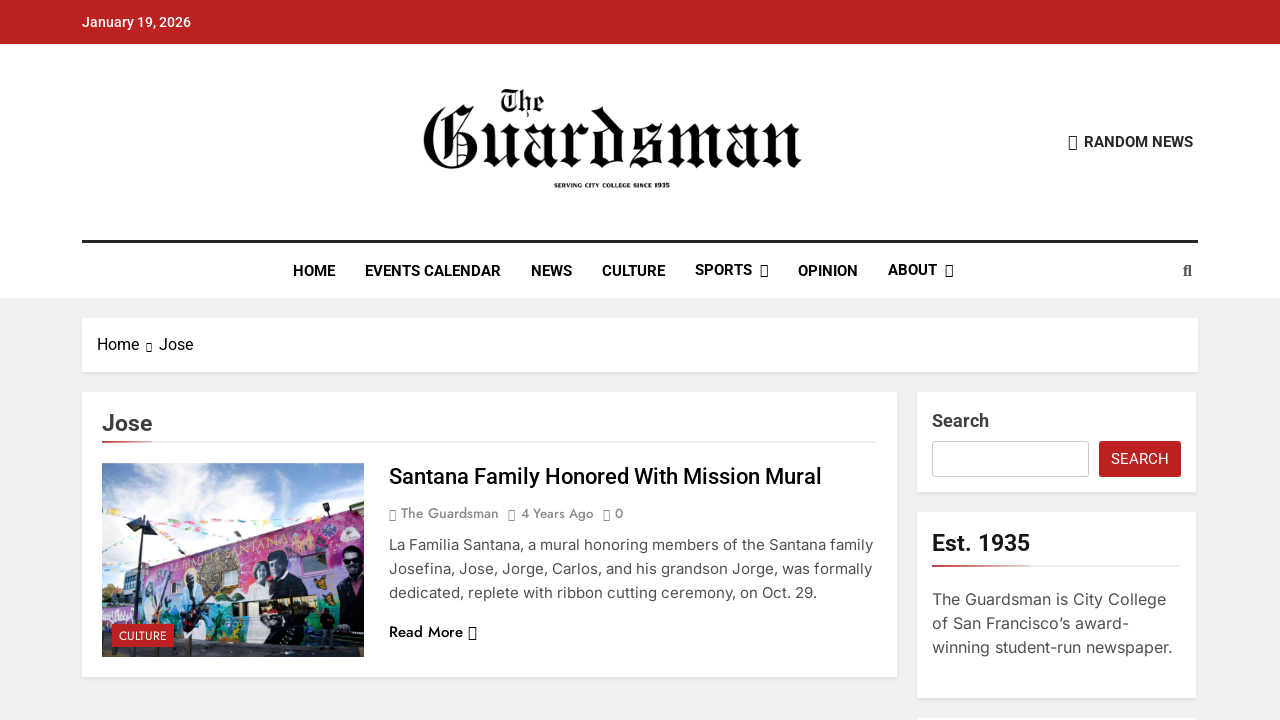

--- FILE ---
content_type: text/html; charset=UTF-8
request_url: https://theguardsman.com/tag/jose/
body_size: 14048
content:
<!doctype html><html lang="en-US"><head><meta charset="UTF-8"><meta name="viewport" content="width=device-width, initial-scale=1"><link rel="profile" href="https://gmpg.org/xfn/11"><meta name='robots' content='index, follow, max-image-preview:large, max-snippet:-1, max-video-preview:-1' /><link media="all" href="https://theguardsman.com/wp-content/cache/autoptimize/css/autoptimize_91bb4d8769ad567d242a1279462fc515.css" rel="stylesheet"><title>Jose Archives - The Guardsman</title><link rel="canonical" href="https://theguardsman.com/tag/jose/" /><meta property="og:locale" content="en_US" /><meta property="og:type" content="article" /><meta property="og:title" content="Jose Archives - The Guardsman" /><meta property="og:url" content="https://theguardsman.com/tag/jose/" /><meta property="og:site_name" content="The Guardsman" /><meta name="twitter:card" content="summary_large_image" /><meta name="twitter:site" content="@theguardsman" /> <script type="application/ld+json" class="yoast-schema-graph">{"@context":"https://schema.org","@graph":[{"@type":"CollectionPage","@id":"https://theguardsman.com/tag/jose/","url":"https://theguardsman.com/tag/jose/","name":"Jose Archives - The Guardsman","isPartOf":{"@id":"https://theguardsman.com/#website"},"primaryImageOfPage":{"@id":"https://theguardsman.com/tag/jose/#primaryimage"},"image":{"@id":"https://theguardsman.com/tag/jose/#primaryimage"},"thumbnailUrl":"https://theguardsman.com/wp-content/uploads/2022/01/07_Velasquez_La-Familia-Santana-1.jpg","breadcrumb":{"@id":"https://theguardsman.com/tag/jose/#breadcrumb"},"inLanguage":"en-US"},{"@type":"ImageObject","inLanguage":"en-US","@id":"https://theguardsman.com/tag/jose/#primaryimage","url":"https://theguardsman.com/wp-content/uploads/2022/01/07_Velasquez_La-Familia-Santana-1.jpg","contentUrl":"https://theguardsman.com/wp-content/uploads/2022/01/07_Velasquez_La-Familia-Santana-1.jpg","width":1000,"height":667,"caption":"“La Familia Santana,” with artwork designed by the late Jorge Santana, is dedicated to the Santana family for their contributions to the local and international community. Located above the 24th Street BART station, Carlos and Jorge Santana are shown rocking out on their guitars while their parents Jose and Josefina are shown in a dancing pose, and Carlos’ son Salvador is playing the keyboard. San Francisco, California. October 31, 2021. (Janna Velasquez/The Guardsman)"},{"@type":"BreadcrumbList","@id":"https://theguardsman.com/tag/jose/#breadcrumb","itemListElement":[{"@type":"ListItem","position":1,"name":"Home","item":"https://theguardsman.com/"},{"@type":"ListItem","position":2,"name":"Jose"}]},{"@type":"WebSite","@id":"https://theguardsman.com/#website","url":"https://theguardsman.com/","name":"The Guardsman","description":"Serving City College since 1935","publisher":{"@id":"https://theguardsman.com/#organization"},"potentialAction":[{"@type":"SearchAction","target":{"@type":"EntryPoint","urlTemplate":"https://theguardsman.com/?s={search_term_string}"},"query-input":{"@type":"PropertyValueSpecification","valueRequired":true,"valueName":"search_term_string"}}],"inLanguage":"en-US"},{"@type":"Organization","@id":"https://theguardsman.com/#organization","name":"The Guardsman | City College of San Francisco","url":"https://theguardsman.com/","logo":{"@type":"ImageObject","inLanguage":"en-US","@id":"https://theguardsman.com/#/schema/logo/image/","url":"https://theguardsman.com/wp-content/uploads/2024/03/cropped-cropped-cropped-cropped-Untitled-design-1-1.png","contentUrl":"https://theguardsman.com/wp-content/uploads/2024/03/cropped-cropped-cropped-cropped-Untitled-design-1-1.png","width":947,"height":259,"caption":"The Guardsman | City College of San Francisco"},"image":{"@id":"https://theguardsman.com/#/schema/logo/image/"},"sameAs":["https://www.facebook.com/theguardsman/","https://x.com/theguardsman"]}]}</script> <link rel="alternate" type="application/rss+xml" title="The Guardsman &raquo; Feed" href="https://theguardsman.com/feed/" /><link rel="alternate" type="application/rss+xml" title="The Guardsman &raquo; Comments Feed" href="https://theguardsman.com/comments/feed/" /><link rel="alternate" type="application/rss+xml" title="The Guardsman &raquo; Jose Tag Feed" href="https://theguardsman.com/tag/jose/feed/" /><style id='wp-img-auto-sizes-contain-inline-css'>img:is([sizes=auto i],[sizes^="auto," i]){contain-intrinsic-size:3000px 1500px}
/*# sourceURL=wp-img-auto-sizes-contain-inline-css */</style><link rel='stylesheet' id='dashicons-css' href='https://theguardsman.com/wp-includes/css/dashicons.min.css' media='all' /><style id='wp-block-library-inline-css'>:root{--wp-block-synced-color:#7a00df;--wp-block-synced-color--rgb:122,0,223;--wp-bound-block-color:var(--wp-block-synced-color);--wp-editor-canvas-background:#ddd;--wp-admin-theme-color:#007cba;--wp-admin-theme-color--rgb:0,124,186;--wp-admin-theme-color-darker-10:#006ba1;--wp-admin-theme-color-darker-10--rgb:0,107,160.5;--wp-admin-theme-color-darker-20:#005a87;--wp-admin-theme-color-darker-20--rgb:0,90,135;--wp-admin-border-width-focus:2px}@media (min-resolution:192dpi){:root{--wp-admin-border-width-focus:1.5px}}.wp-element-button{cursor:pointer}:root .has-very-light-gray-background-color{background-color:#eee}:root .has-very-dark-gray-background-color{background-color:#313131}:root .has-very-light-gray-color{color:#eee}:root .has-very-dark-gray-color{color:#313131}:root .has-vivid-green-cyan-to-vivid-cyan-blue-gradient-background{background:linear-gradient(135deg,#00d084,#0693e3)}:root .has-purple-crush-gradient-background{background:linear-gradient(135deg,#34e2e4,#4721fb 50%,#ab1dfe)}:root .has-hazy-dawn-gradient-background{background:linear-gradient(135deg,#faaca8,#dad0ec)}:root .has-subdued-olive-gradient-background{background:linear-gradient(135deg,#fafae1,#67a671)}:root .has-atomic-cream-gradient-background{background:linear-gradient(135deg,#fdd79a,#004a59)}:root .has-nightshade-gradient-background{background:linear-gradient(135deg,#330968,#31cdcf)}:root .has-midnight-gradient-background{background:linear-gradient(135deg,#020381,#2874fc)}:root{--wp--preset--font-size--normal:16px;--wp--preset--font-size--huge:42px}.has-regular-font-size{font-size:1em}.has-larger-font-size{font-size:2.625em}.has-normal-font-size{font-size:var(--wp--preset--font-size--normal)}.has-huge-font-size{font-size:var(--wp--preset--font-size--huge)}.has-text-align-center{text-align:center}.has-text-align-left{text-align:left}.has-text-align-right{text-align:right}.has-fit-text{white-space:nowrap!important}#end-resizable-editor-section{display:none}.aligncenter{clear:both}.items-justified-left{justify-content:flex-start}.items-justified-center{justify-content:center}.items-justified-right{justify-content:flex-end}.items-justified-space-between{justify-content:space-between}.screen-reader-text{border:0;clip-path:inset(50%);height:1px;margin:-1px;overflow:hidden;padding:0;position:absolute;width:1px;word-wrap:normal!important}.screen-reader-text:focus{background-color:#ddd;clip-path:none;color:#444;display:block;font-size:1em;height:auto;left:5px;line-height:normal;padding:15px 23px 14px;text-decoration:none;top:5px;width:auto;z-index:100000}html :where(.has-border-color){border-style:solid}html :where([style*=border-top-color]){border-top-style:solid}html :where([style*=border-right-color]){border-right-style:solid}html :where([style*=border-bottom-color]){border-bottom-style:solid}html :where([style*=border-left-color]){border-left-style:solid}html :where([style*=border-width]){border-style:solid}html :where([style*=border-top-width]){border-top-style:solid}html :where([style*=border-right-width]){border-right-style:solid}html :where([style*=border-bottom-width]){border-bottom-style:solid}html :where([style*=border-left-width]){border-left-style:solid}html :where(img[class*=wp-image-]){height:auto;max-width:100%}:where(figure){margin:0 0 1em}html :where(.is-position-sticky){--wp-admin--admin-bar--position-offset:var(--wp-admin--admin-bar--height,0px)}@media screen and (max-width:600px){html :where(.is-position-sticky){--wp-admin--admin-bar--position-offset:0px}}

/*# sourceURL=wp-block-library-inline-css */</style><style id='wp-block-page-list-inline-css'>.wp-block-navigation .wp-block-page-list{align-items:var(--navigation-layout-align,initial);background-color:inherit;display:flex;flex-direction:var(--navigation-layout-direction,initial);flex-wrap:var(--navigation-layout-wrap,wrap);justify-content:var(--navigation-layout-justify,initial)}.wp-block-navigation .wp-block-navigation-item{background-color:inherit}.wp-block-page-list{box-sizing:border-box}
/*# sourceURL=https://theguardsman.com/wp-includes/blocks/page-list/style.min.css */</style><style id='wp-block-search-inline-css'>.wp-block-search__button{margin-left:10px;word-break:normal}.wp-block-search__button.has-icon{line-height:0}.wp-block-search__button svg{height:1.25em;min-height:24px;min-width:24px;width:1.25em;fill:currentColor;vertical-align:text-bottom}:where(.wp-block-search__button){border:1px solid #ccc;padding:6px 10px}.wp-block-search__inside-wrapper{display:flex;flex:auto;flex-wrap:nowrap;max-width:100%}.wp-block-search__label{width:100%}.wp-block-search.wp-block-search__button-only .wp-block-search__button{box-sizing:border-box;display:flex;flex-shrink:0;justify-content:center;margin-left:0;max-width:100%}.wp-block-search.wp-block-search__button-only .wp-block-search__inside-wrapper{min-width:0!important;transition-property:width}.wp-block-search.wp-block-search__button-only .wp-block-search__input{flex-basis:100%;transition-duration:.3s}.wp-block-search.wp-block-search__button-only.wp-block-search__searchfield-hidden,.wp-block-search.wp-block-search__button-only.wp-block-search__searchfield-hidden .wp-block-search__inside-wrapper{overflow:hidden}.wp-block-search.wp-block-search__button-only.wp-block-search__searchfield-hidden .wp-block-search__input{border-left-width:0!important;border-right-width:0!important;flex-basis:0;flex-grow:0;margin:0;min-width:0!important;padding-left:0!important;padding-right:0!important;width:0!important}:where(.wp-block-search__input){appearance:none;border:1px solid #949494;flex-grow:1;font-family:inherit;font-size:inherit;font-style:inherit;font-weight:inherit;letter-spacing:inherit;line-height:inherit;margin-left:0;margin-right:0;min-width:3rem;padding:8px;text-decoration:unset!important;text-transform:inherit}:where(.wp-block-search__button-inside .wp-block-search__inside-wrapper){background-color:#fff;border:1px solid #949494;box-sizing:border-box;padding:4px}:where(.wp-block-search__button-inside .wp-block-search__inside-wrapper) .wp-block-search__input{border:none;border-radius:0;padding:0 4px}:where(.wp-block-search__button-inside .wp-block-search__inside-wrapper) .wp-block-search__input:focus{outline:none}:where(.wp-block-search__button-inside .wp-block-search__inside-wrapper) :where(.wp-block-search__button){padding:4px 8px}.wp-block-search.aligncenter .wp-block-search__inside-wrapper{margin:auto}.wp-block[data-align=right] .wp-block-search.wp-block-search__button-only .wp-block-search__inside-wrapper{float:right}
/*# sourceURL=https://theguardsman.com/wp-includes/blocks/search/style.min.css */</style><style id='global-styles-inline-css'>:root{--wp--preset--aspect-ratio--square: 1;--wp--preset--aspect-ratio--4-3: 4/3;--wp--preset--aspect-ratio--3-4: 3/4;--wp--preset--aspect-ratio--3-2: 3/2;--wp--preset--aspect-ratio--2-3: 2/3;--wp--preset--aspect-ratio--16-9: 16/9;--wp--preset--aspect-ratio--9-16: 9/16;--wp--preset--color--black: #000000;--wp--preset--color--cyan-bluish-gray: #abb8c3;--wp--preset--color--white: #ffffff;--wp--preset--color--pale-pink: #f78da7;--wp--preset--color--vivid-red: #cf2e2e;--wp--preset--color--luminous-vivid-orange: #ff6900;--wp--preset--color--luminous-vivid-amber: #fcb900;--wp--preset--color--light-green-cyan: #7bdcb5;--wp--preset--color--vivid-green-cyan: #00d084;--wp--preset--color--pale-cyan-blue: #8ed1fc;--wp--preset--color--vivid-cyan-blue: #0693e3;--wp--preset--color--vivid-purple: #9b51e0;--wp--preset--gradient--vivid-cyan-blue-to-vivid-purple: linear-gradient(135deg,rgb(6,147,227) 0%,rgb(155,81,224) 100%);--wp--preset--gradient--light-green-cyan-to-vivid-green-cyan: linear-gradient(135deg,rgb(122,220,180) 0%,rgb(0,208,130) 100%);--wp--preset--gradient--luminous-vivid-amber-to-luminous-vivid-orange: linear-gradient(135deg,rgb(252,185,0) 0%,rgb(255,105,0) 100%);--wp--preset--gradient--luminous-vivid-orange-to-vivid-red: linear-gradient(135deg,rgb(255,105,0) 0%,rgb(207,46,46) 100%);--wp--preset--gradient--very-light-gray-to-cyan-bluish-gray: linear-gradient(135deg,rgb(238,238,238) 0%,rgb(169,184,195) 100%);--wp--preset--gradient--cool-to-warm-spectrum: linear-gradient(135deg,rgb(74,234,220) 0%,rgb(151,120,209) 20%,rgb(207,42,186) 40%,rgb(238,44,130) 60%,rgb(251,105,98) 80%,rgb(254,248,76) 100%);--wp--preset--gradient--blush-light-purple: linear-gradient(135deg,rgb(255,206,236) 0%,rgb(152,150,240) 100%);--wp--preset--gradient--blush-bordeaux: linear-gradient(135deg,rgb(254,205,165) 0%,rgb(254,45,45) 50%,rgb(107,0,62) 100%);--wp--preset--gradient--luminous-dusk: linear-gradient(135deg,rgb(255,203,112) 0%,rgb(199,81,192) 50%,rgb(65,88,208) 100%);--wp--preset--gradient--pale-ocean: linear-gradient(135deg,rgb(255,245,203) 0%,rgb(182,227,212) 50%,rgb(51,167,181) 100%);--wp--preset--gradient--electric-grass: linear-gradient(135deg,rgb(202,248,128) 0%,rgb(113,206,126) 100%);--wp--preset--gradient--midnight: linear-gradient(135deg,rgb(2,3,129) 0%,rgb(40,116,252) 100%);--wp--preset--font-size--small: 13px;--wp--preset--font-size--medium: 20px;--wp--preset--font-size--large: 36px;--wp--preset--font-size--x-large: 42px;--wp--preset--spacing--20: 0.44rem;--wp--preset--spacing--30: 0.67rem;--wp--preset--spacing--40: 1rem;--wp--preset--spacing--50: 1.5rem;--wp--preset--spacing--60: 2.25rem;--wp--preset--spacing--70: 3.38rem;--wp--preset--spacing--80: 5.06rem;--wp--preset--shadow--natural: 6px 6px 9px rgba(0, 0, 0, 0.2);--wp--preset--shadow--deep: 12px 12px 50px rgba(0, 0, 0, 0.4);--wp--preset--shadow--sharp: 6px 6px 0px rgba(0, 0, 0, 0.2);--wp--preset--shadow--outlined: 6px 6px 0px -3px rgb(255, 255, 255), 6px 6px rgb(0, 0, 0);--wp--preset--shadow--crisp: 6px 6px 0px rgb(0, 0, 0);}:where(.is-layout-flex){gap: 0.5em;}:where(.is-layout-grid){gap: 0.5em;}body .is-layout-flex{display: flex;}.is-layout-flex{flex-wrap: wrap;align-items: center;}.is-layout-flex > :is(*, div){margin: 0;}body .is-layout-grid{display: grid;}.is-layout-grid > :is(*, div){margin: 0;}:where(.wp-block-columns.is-layout-flex){gap: 2em;}:where(.wp-block-columns.is-layout-grid){gap: 2em;}:where(.wp-block-post-template.is-layout-flex){gap: 1.25em;}:where(.wp-block-post-template.is-layout-grid){gap: 1.25em;}.has-black-color{color: var(--wp--preset--color--black) !important;}.has-cyan-bluish-gray-color{color: var(--wp--preset--color--cyan-bluish-gray) !important;}.has-white-color{color: var(--wp--preset--color--white) !important;}.has-pale-pink-color{color: var(--wp--preset--color--pale-pink) !important;}.has-vivid-red-color{color: var(--wp--preset--color--vivid-red) !important;}.has-luminous-vivid-orange-color{color: var(--wp--preset--color--luminous-vivid-orange) !important;}.has-luminous-vivid-amber-color{color: var(--wp--preset--color--luminous-vivid-amber) !important;}.has-light-green-cyan-color{color: var(--wp--preset--color--light-green-cyan) !important;}.has-vivid-green-cyan-color{color: var(--wp--preset--color--vivid-green-cyan) !important;}.has-pale-cyan-blue-color{color: var(--wp--preset--color--pale-cyan-blue) !important;}.has-vivid-cyan-blue-color{color: var(--wp--preset--color--vivid-cyan-blue) !important;}.has-vivid-purple-color{color: var(--wp--preset--color--vivid-purple) !important;}.has-black-background-color{background-color: var(--wp--preset--color--black) !important;}.has-cyan-bluish-gray-background-color{background-color: var(--wp--preset--color--cyan-bluish-gray) !important;}.has-white-background-color{background-color: var(--wp--preset--color--white) !important;}.has-pale-pink-background-color{background-color: var(--wp--preset--color--pale-pink) !important;}.has-vivid-red-background-color{background-color: var(--wp--preset--color--vivid-red) !important;}.has-luminous-vivid-orange-background-color{background-color: var(--wp--preset--color--luminous-vivid-orange) !important;}.has-luminous-vivid-amber-background-color{background-color: var(--wp--preset--color--luminous-vivid-amber) !important;}.has-light-green-cyan-background-color{background-color: var(--wp--preset--color--light-green-cyan) !important;}.has-vivid-green-cyan-background-color{background-color: var(--wp--preset--color--vivid-green-cyan) !important;}.has-pale-cyan-blue-background-color{background-color: var(--wp--preset--color--pale-cyan-blue) !important;}.has-vivid-cyan-blue-background-color{background-color: var(--wp--preset--color--vivid-cyan-blue) !important;}.has-vivid-purple-background-color{background-color: var(--wp--preset--color--vivid-purple) !important;}.has-black-border-color{border-color: var(--wp--preset--color--black) !important;}.has-cyan-bluish-gray-border-color{border-color: var(--wp--preset--color--cyan-bluish-gray) !important;}.has-white-border-color{border-color: var(--wp--preset--color--white) !important;}.has-pale-pink-border-color{border-color: var(--wp--preset--color--pale-pink) !important;}.has-vivid-red-border-color{border-color: var(--wp--preset--color--vivid-red) !important;}.has-luminous-vivid-orange-border-color{border-color: var(--wp--preset--color--luminous-vivid-orange) !important;}.has-luminous-vivid-amber-border-color{border-color: var(--wp--preset--color--luminous-vivid-amber) !important;}.has-light-green-cyan-border-color{border-color: var(--wp--preset--color--light-green-cyan) !important;}.has-vivid-green-cyan-border-color{border-color: var(--wp--preset--color--vivid-green-cyan) !important;}.has-pale-cyan-blue-border-color{border-color: var(--wp--preset--color--pale-cyan-blue) !important;}.has-vivid-cyan-blue-border-color{border-color: var(--wp--preset--color--vivid-cyan-blue) !important;}.has-vivid-purple-border-color{border-color: var(--wp--preset--color--vivid-purple) !important;}.has-vivid-cyan-blue-to-vivid-purple-gradient-background{background: var(--wp--preset--gradient--vivid-cyan-blue-to-vivid-purple) !important;}.has-light-green-cyan-to-vivid-green-cyan-gradient-background{background: var(--wp--preset--gradient--light-green-cyan-to-vivid-green-cyan) !important;}.has-luminous-vivid-amber-to-luminous-vivid-orange-gradient-background{background: var(--wp--preset--gradient--luminous-vivid-amber-to-luminous-vivid-orange) !important;}.has-luminous-vivid-orange-to-vivid-red-gradient-background{background: var(--wp--preset--gradient--luminous-vivid-orange-to-vivid-red) !important;}.has-very-light-gray-to-cyan-bluish-gray-gradient-background{background: var(--wp--preset--gradient--very-light-gray-to-cyan-bluish-gray) !important;}.has-cool-to-warm-spectrum-gradient-background{background: var(--wp--preset--gradient--cool-to-warm-spectrum) !important;}.has-blush-light-purple-gradient-background{background: var(--wp--preset--gradient--blush-light-purple) !important;}.has-blush-bordeaux-gradient-background{background: var(--wp--preset--gradient--blush-bordeaux) !important;}.has-luminous-dusk-gradient-background{background: var(--wp--preset--gradient--luminous-dusk) !important;}.has-pale-ocean-gradient-background{background: var(--wp--preset--gradient--pale-ocean) !important;}.has-electric-grass-gradient-background{background: var(--wp--preset--gradient--electric-grass) !important;}.has-midnight-gradient-background{background: var(--wp--preset--gradient--midnight) !important;}.has-small-font-size{font-size: var(--wp--preset--font-size--small) !important;}.has-medium-font-size{font-size: var(--wp--preset--font-size--medium) !important;}.has-large-font-size{font-size: var(--wp--preset--font-size--large) !important;}.has-x-large-font-size{font-size: var(--wp--preset--font-size--x-large) !important;}
/*# sourceURL=global-styles-inline-css */</style><style id='classic-theme-styles-inline-css'>/*! This file is auto-generated */
.wp-block-button__link{color:#fff;background-color:#32373c;border-radius:9999px;box-shadow:none;text-decoration:none;padding:calc(.667em + 2px) calc(1.333em + 2px);font-size:1.125em}.wp-block-file__button{background:#32373c;color:#fff;text-decoration:none}
/*# sourceURL=/wp-includes/css/classic-themes.min.css */</style><style id='newsmatic-style-inline-css'>body.newsmatic_font_typography{ --newsmatic-global-preset-color-1: #64748b;}
 body.newsmatic_font_typography{ --newsmatic-global-preset-color-2: #27272a;}
 body.newsmatic_font_typography{ --newsmatic-global-preset-color-3: #ef4444;}
 body.newsmatic_font_typography{ --newsmatic-global-preset-color-4: #eab308;}
 body.newsmatic_font_typography{ --newsmatic-global-preset-color-5: #84cc16;}
 body.newsmatic_font_typography{ --newsmatic-global-preset-color-6: #22c55e;}
 body.newsmatic_font_typography{ --newsmatic-global-preset-color-7: #06b6d4;}
 body.newsmatic_font_typography{ --newsmatic-global-preset-color-8: #0284c7;}
 body.newsmatic_font_typography{ --newsmatic-global-preset-color-9: #6366f1;}
 body.newsmatic_font_typography{ --newsmatic-global-preset-color-10: #84cc16;}
 body.newsmatic_font_typography{ --newsmatic-global-preset-color-11: #a855f7;}
 body.newsmatic_font_typography{ --newsmatic-global-preset-color-12: #f43f5e;}
 body.newsmatic_font_typography{ --newsmatic-global-preset-gradient-color-1: linear-gradient( 135deg, #485563 10%, #29323c 100%);}
 body.newsmatic_font_typography{ --newsmatic-global-preset-gradient-color-2: linear-gradient( 135deg, #FF512F 10%, #F09819 100%);}
 body.newsmatic_font_typography{ --newsmatic-global-preset-gradient-color-3: linear-gradient( 135deg, #00416A 10%, #E4E5E6 100%);}
 body.newsmatic_font_typography{ --newsmatic-global-preset-gradient-color-4: linear-gradient( 135deg, #CE9FFC 10%, #7367F0 100%);}
 body.newsmatic_font_typography{ --newsmatic-global-preset-gradient-color-5: linear-gradient( 135deg, #90F7EC 10%, #32CCBC 100%);}
 body.newsmatic_font_typography{ --newsmatic-global-preset-gradient-color-6: linear-gradient( 135deg, #81FBB8 10%, #28C76F 100%);}
 body.newsmatic_font_typography{ --newsmatic-global-preset-gradient-color-7: linear-gradient( 135deg, #EB3349 10%, #F45C43 100%);}
 body.newsmatic_font_typography{ --newsmatic-global-preset-gradient-color-8: linear-gradient( 135deg, #FFF720 10%, #3CD500 100%);}
 body.newsmatic_font_typography{ --newsmatic-global-preset-gradient-color-9: linear-gradient( 135deg, #FF96F9 10%, #C32BAC 100%);}
 body.newsmatic_font_typography{ --newsmatic-global-preset-gradient-color-10: linear-gradient( 135deg, #69FF97 10%, #00E4FF 100%);}
 body.newsmatic_font_typography{ --newsmatic-global-preset-gradient-color-11: linear-gradient( 135deg, #3C8CE7 10%, #00EAFF 100%);}
 body.newsmatic_font_typography{ --newsmatic-global-preset-gradient-color-12: linear-gradient( 135deg, #FF7AF5 10%, #513162 100%);}
.newsmatic_font_typography { --header-padding: 35px;} .newsmatic_font_typography { --header-padding-tablet: 30px;} .newsmatic_font_typography { --header-padding-smartphone: 30px;}.newsmatic_main_body #full-width-section{ background: #F0F1F2}.newsmatic_main_body #full-width-section .row > div, .newsmatic_main_body .full-width-section .news-list.layout--four .list-item .post-title{ background: #ffffff}.newsmatic_main_body #leftc-rights-section{ background: #F0F1F2}.newsmatic_main_body #lefts-rightc-section{ background: #F0F1F2}.newsmatic_main_body #video-playlist-section{ background: #F0F1F2}.newsmatic_main_body #bottom-full-width-section{ background: #F0F1F2}.newsmatic_main_body #footer-opinions-section{ background: #F0F1F2}.newsmatic_main_body .site-header.layout--default .top-header{ background: #bd2222}.single.newsmatic_main_body .post-inner, .single.newsmatic_main_body .comments-area, .single.newsmatic_main_body .single-related-posts-section, .single.newsmatic_main_body #theme-content .widget{ background: #ffffff}.newsmatic_main_body .banner-layout--one .main-banner-tabs, .newsmatic_main_body .banner-layout--two .main-banner-popular-posts, .newsmatic_main_body .banner-layout--two .main-banner-slider .post-element{ background: #ffffff}.error404.newsmatic_main_body #theme-content .row .primary-content,.error404.newsmatic_main_body .widget{ background: #ffffff}.search.search-results.newsmatic_main_body #theme-content .primary-content, .search.search-results.newsmatic_main_body #theme-content .widget{ background: #ffffff}.newsmatic_font_typography .header-custom-button{ background: linear-gradient(135deg,rgb(178,7,29) 0%,rgb(1,1,1) 100%)}.newsmatic_font_typography .header-custom-button:hover{ background: #b2071d}#full-width-section{ padding: 0px 0px 10px 0px; }@media(max-width: 940px) { #full-width-section{ padding: 10px 0px 10px 0px; } }
@media(max-width: 610px) { #full-width-section{ padding: 0px 0px 10px 0px; } }
#full-width-section .newsmatic-container .row > div{ padding: 20px 20px 20px 20px; }@media(max-width: 940px) { #full-width-section .newsmatic-container .row > div{ padding: 20px 20px 20px 20px; } }
@media(max-width: 610px) { #full-width-section .newsmatic-container .row > div{ padding: 20px 20px 20px 20px; } }
#leftc-rights-section{ padding: 10px 0px 10px 0px; }@media(max-width: 940px) { #leftc-rights-section{ padding: 10px 0px 10px 0px; } }
@media(max-width: 610px) { #leftc-rights-section{ padding: 10px 0px 10px 0px; } }
#leftc-rights-section .newsmatic-container .row .primary-content > div, #leftc-rights-section .newsmatic-container .row .secondary-sidebar .widget { padding: 20px 20px 20px 20px; }@media(max-width: 940px) { #leftc-rights-section .newsmatic-container .row .primary-content > div, #leftc-rights-section .newsmatic-container .row .secondary-sidebar .widget { padding: 20px 20px 20px 20px; } }
@media(max-width: 610px) { #leftc-rights-section .newsmatic-container .row .primary-content > div, #leftc-rights-section .newsmatic-container .row .secondary-sidebar .widget { padding: 20px 20px 20px 20px; } }
#lefts-rightc-section{ padding: 10px 0px 10px 0px; }@media(max-width: 940px) { #lefts-rightc-section{ padding: 10px 0px 10px 0px; } }
@media(max-width: 610px) { #lefts-rightc-section{ padding: 10px 0px 10px 0px; } }
#lefts-rightc-section .newsmatic-container .row .primary-content > div, #lefts-rightc-section .newsmatic-container .row .secondary-sidebar .widget  { padding: 20px 20px 20px 20px; }@media(max-width: 940px) { #lefts-rightc-section .newsmatic-container .row .primary-content > div, #lefts-rightc-section .newsmatic-container .row .secondary-sidebar .widget  { padding: 20px 20px 20px 20px; } }
@media(max-width: 610px) { #lefts-rightc-section .newsmatic-container .row .primary-content > div, #lefts-rightc-section .newsmatic-container .row .secondary-sidebar .widget  { padding: 20px 20px 20px 20px; } }
#video-playlist-section{ padding: 10px 0px 10px 0px; }@media(max-width: 940px) { #video-playlist-section{ padding: 10px 0px 10px 0px; } }
@media(max-width: 610px) { #video-playlist-section{ padding: 10px 0px 10px 0px; } }
#bottom-full-width-section{ padding: 10px 0px 10px 0px; }@media(max-width: 940px) { #bottom-full-width-section{ padding: 10px 0px 10px 0px; } }
@media(max-width: 610px) { #bottom-full-width-section{ padding: 10px 0px 10px 0px; } }
#bottom-full-width-section .newsmatic-container .row > div{ padding: 20px 20px 20px 20px; }@media(max-width: 940px) { #bottom-full-width-section .newsmatic-container .row > div{ padding: 20px 20px 20px 20px; } }
@media(max-width: 610px) { #bottom-full-width-section .newsmatic-container .row > div{ padding: 20px 20px 20px 20px; } }
#footer-opinions-section{ padding: 10px 0px 10px 0px; }@media(max-width: 940px) { #footer-opinions-section{ padding: 10px 0px 10px 0px; } }
@media(max-width: 610px) { #footer-opinions-section{ padding: 10px 0px 10px 0px; } }
#footer-opinions-section .newsmatic-container .row{ padding: 20px 20px 20px 20px; }@media(max-width: 940px) { #footer-opinions-section .newsmatic-container .row{ padding: 20px 20px 20px 20px; } }
@media(max-width: 610px) { #footer-opinions-section .newsmatic-container .row{ padding: 20px 20px 20px 20px; } }
body .post-link-button{ padding: 6px 6px 0px 0px; }@media(max-width: 940px) { body .post-link-button{ padding: 4px 4px 4px 4px; } }
@media(max-width: 610px) { body .post-link-button{ padding: 2px 2px 2px 2px; } }
.newsmatic_font_typography { --site-title-family : Yantramanav; }
.newsmatic_font_typography { --site-title-weight : 400; }
.newsmatic_font_typography { --site-title-texttransform : uppercase; }
.newsmatic_font_typography { --site-title-textdecoration : none; }
.newsmatic_font_typography { --site-title-size : 45px; }
.newsmatic_font_typography { --site-title-size-tab : 43px; }
.newsmatic_font_typography { --site-title-size-mobile : 40px; }
.newsmatic_font_typography { --site-title-lineheight : 45px; }
.newsmatic_font_typography { --site-title-lineheight-tab : 42px; }
.newsmatic_font_typography { --site-title-lineheight-mobile : 40px; }
.newsmatic_font_typography { --site-title-letterspacing : 0px; }
.newsmatic_font_typography { --site-title-letterspacing-tab : 0px; }
.newsmatic_font_typography { --site-title-letterspacing-mobile : 0px; }
.newsmatic_font_typography { --site-tagline-family : Roboto; }
.newsmatic_font_typography { --site-tagline-weight : 400; }
.newsmatic_font_typography { --site-tagline-texttransform : capitalize; }
.newsmatic_font_typography { --site-tagline-textdecoration : none; }
.newsmatic_font_typography { --site-tagline-size : 16px; }
.newsmatic_font_typography { --site-tagline-size-tab : 16px; }
.newsmatic_font_typography { --site-tagline-size-mobile : 16px; }
.newsmatic_font_typography { --site-tagline-lineheight : 26px; }
.newsmatic_font_typography { --site-tagline-lineheight-tab : 26px; }
.newsmatic_font_typography { --site-tagline-lineheight-mobile : 16px; }
.newsmatic_font_typography { --site-tagline-letterspacing : 0px; }
.newsmatic_font_typography { --site-tagline-letterspacing-tab : 0px; }
.newsmatic_font_typography { --site-tagline-letterspacing-mobile : 0px; }
.newsmatic_font_typography { --block-title-family : Roboto; }
.newsmatic_font_typography { --block-title-weight : 700; }
.newsmatic_font_typography { --block-title-texttransform : capitalize; }
.newsmatic_font_typography { --block-title-textdecoration : none; }
.newsmatic_font_typography { --block-title-size : 26px; }
.newsmatic_font_typography { --block-title-size-tab : 26px; }
.newsmatic_font_typography { --block-title-size-mobile : 25px; }
.newsmatic_font_typography { --block-title-lineheight : 32px; }
.newsmatic_font_typography { --block-title-lineheight-tab : 32px; }
.newsmatic_font_typography { --block-title-lineheight-mobile : 32px; }
.newsmatic_font_typography { --block-title-letterspacing : 0px; }
.newsmatic_font_typography { --block-title-letterspacing-tab : 0px; }
.newsmatic_font_typography { --block-title-letterspacing-mobile : 0px; }
.newsmatic_font_typography { --post-title-family : Roboto; }
.newsmatic_font_typography { --post-title-weight : 500; }
.newsmatic_font_typography { --post-title-texttransform : capitalize; }
.newsmatic_font_typography { --post-title-textdecoration : none; }
.newsmatic_font_typography { --post-title-size : 22px; }
.newsmatic_font_typography { --post-title-size-tab : 20px; }
.newsmatic_font_typography { --post-title-size-mobile : 19px; }
.newsmatic_font_typography { --post-title-lineheight : 27px; }
.newsmatic_font_typography { --post-title-lineheight-tab : 27px; }
.newsmatic_font_typography { --post-title-lineheight-mobile : 27px; }
.newsmatic_font_typography { --post-title-letterspacing : 0px; }
.newsmatic_font_typography { --post-title-letterspacing-tab : 0px; }
.newsmatic_font_typography { --post-title-letterspacing-mobile : 0px; }
.newsmatic_font_typography { --meta-family : Jost; }
.newsmatic_font_typography { --meta-weight : 500; }
.newsmatic_font_typography { --meta-texttransform : capitalize; }
.newsmatic_font_typography { --meta-textdecoration : none; }
.newsmatic_font_typography { --meta-size : 14px; }
.newsmatic_font_typography { --meta-size-tab : 14px; }
.newsmatic_font_typography { --meta-size-mobile : 14px; }
.newsmatic_font_typography { --meta-lineheight : 20px; }
.newsmatic_font_typography { --meta-lineheight-tab : 20px; }
.newsmatic_font_typography { --meta-lineheight-mobile : 20px; }
.newsmatic_font_typography { --meta-letterspacing : 0px; }
.newsmatic_font_typography { --meta-letterspacing-tab : 0px; }
.newsmatic_font_typography { --meta-letterspacing-mobile : 0px; }
.newsmatic_font_typography { --content-family : Inter; }
.newsmatic_font_typography { --content-weight : 400; }
.newsmatic_font_typography { --content-texttransform : capitalize; }
.newsmatic_font_typography { --content-textdecoration : none; }
.newsmatic_font_typography { --content-size : 15px; }
.newsmatic_font_typography { --content-size-tab : 15px; }
.newsmatic_font_typography { --content-size-mobile : 15px; }
.newsmatic_font_typography { --content-lineheight : 24px; }
.newsmatic_font_typography { --content-lineheight-tab : 24px; }
.newsmatic_font_typography { --content-lineheight-mobile : 24px; }
.newsmatic_font_typography { --content-letterspacing : 0px; }
.newsmatic_font_typography { --content-letterspacing-tab : 0px; }
.newsmatic_font_typography { --content-letterspacing-mobile : 0px; }
.newsmatic_font_typography { --menu-family : Roboto; }
.newsmatic_font_typography { --menu-weight : 700; }
.newsmatic_font_typography { --menu-texttransform : uppercase; }
.newsmatic_font_typography { --menu-textdecoration : none; }
.newsmatic_font_typography { --menu-size : 15px; }
.newsmatic_font_typography { --menu-size-tab : 16px; }
.newsmatic_font_typography { --menu-size-mobile : 16px; }
.newsmatic_font_typography { --menu-lineheight : 24px; }
.newsmatic_font_typography { --menu-lineheight-tab : 24px; }
.newsmatic_font_typography { --menu-lineheight-mobile : 24px; }
.newsmatic_font_typography { --menu-letterspacing : 0px; }
.newsmatic_font_typography { --menu-letterspacing-tab : 0px; }
.newsmatic_font_typography { --menu-letterspacing-mobile : 0px; }
.newsmatic_font_typography { --submenu-family : Roboto; }
.newsmatic_font_typography { --submenu-weight : 700; }
.newsmatic_font_typography { --submenu-texttransform : uppercase; }
.newsmatic_font_typography { --submenu-textdecoration : none; }
.newsmatic_font_typography { --submenu-size : 15px; }
.newsmatic_font_typography { --submenu-size-tab : 15px; }
.newsmatic_font_typography { --submenu-size-mobile : 15px; }
.newsmatic_font_typography { --submenu-lineheight : 24px; }
.newsmatic_font_typography { --submenu-lineheight-tab : 24px; }
.newsmatic_font_typography { --submenu-lineheight-mobile : 24px; }
.newsmatic_font_typography { --submenu-letterspacing : 0px; }
.newsmatic_font_typography { --submenu-letterspacing-tab : 0px; }
.newsmatic_font_typography { --submenu-letterspacing-mobile : 0px; }
.newsmatic_font_typography { --single-title-family : Roboto; }
.newsmatic_font_typography { --single-title-weight : 700; }
.newsmatic_font_typography { --single-title-texttransform : uppercase; }
.newsmatic_font_typography { --single-title-textdecoration : none; }
.newsmatic_font_typography { --single-title-size : 34px; }
.newsmatic_font_typography { --single-title-size-tab : 32px; }
.newsmatic_font_typography { --single-title-size-mobile : 30px; }
.newsmatic_font_typography { --single-title-lineheight : 40px; }
.newsmatic_font_typography { --single-title-lineheight-tab : 40px; }
.newsmatic_font_typography { --single-title-lineheight-mobile : 35px; }
.newsmatic_font_typography { --single-title-letterspacing : 0px; }
.newsmatic_font_typography { --single-title-letterspacing-tab : 0px; }
.newsmatic_font_typography { --single-title-letterspacing-mobile : 0px; }
.newsmatic_font_typography { --single-meta-family : Jost; }
.newsmatic_font_typography { --single-meta-weight : 500; }
.newsmatic_font_typography { --single-meta-texttransform : capitalize; }
.newsmatic_font_typography { --single-meta-textdecoration : none; }
.newsmatic_font_typography { --single-meta-size : 14px; }
.newsmatic_font_typography { --single-meta-size-tab : 14px; }
.newsmatic_font_typography { --single-meta-size-mobile : 13px; }
.newsmatic_font_typography { --single-meta-lineheight : 22px; }
.newsmatic_font_typography { --single-meta-lineheight-tab : 22px; }
.newsmatic_font_typography { --single-meta-lineheight-mobile : 22px; }
.newsmatic_font_typography { --single-meta-letterspacing : 0px; }
.newsmatic_font_typography { --single-meta-letterspacing-tab : 0px; }
.newsmatic_font_typography { --single-meta-letterspacing-mobile : 0px; }
.newsmatic_font_typography { --single-content-family : Inter; }
.newsmatic_font_typography { --single-content-weight : 400; }
.newsmatic_font_typography { --single-content-texttransform : capitalize; }
.newsmatic_font_typography { --single-content-textdecoration : none; }
.newsmatic_font_typography { --single-content-size : 17px; }
.newsmatic_font_typography { --single-content-size-tab : 16px; }
.newsmatic_font_typography { --single-content-size-mobile : 16px; }
.newsmatic_font_typography { --single-content-lineheight : 27px; }
.newsmatic_font_typography { --single-content-lineheight-tab : 22px; }
.newsmatic_font_typography { --single-content-lineheight-mobile : 22px; }
.newsmatic_font_typography { --single-content-letterspacing : 0px; }
.newsmatic_font_typography { --single-content-letterspacing-tab : 0px; }
.newsmatic_font_typography { --single-content-letterspacing-mobile : 0px; }
body .site-branding img.custom-logo{ width: 400px; }@media(max-width: 940px) { body .site-branding img.custom-logo{ width: 200px; } }
@media(max-width: 610px) { body .site-branding img.custom-logo{ width: 200px; } }
.newsmatic_main_body #newsmatic_menu_burger span { background-color: #525252 }.newsmatic_main_body .menu_txt { color: #525252 }body.newsmatic_main_body .site-header.layout--default .top-date-time, body.newsmatic_main_body .site-header.layout--default .top-date-time:after { color: #fff }.newsmatic_font_typography  { --menu-color-hover : #bd2222; }.newsmatic_font_typography  { --menu-color-submenu-hover : #bd2222; }.newsmatic_main_body { --breadcrumb-background-color: #ffffff}.newsmatic_main_body { --site-bk-color: #F0F1F2}.newsmatic_font_typography  { --move-to-top-background-color: #bd2222;}.newsmatic_font_typography  { --move-to-top-background-color-hover : #bd2222; }.newsmatic_font_typography  { --move-to-top-color: #fff;}.newsmatic_font_typography  { --move-to-top-color-hover : #fff; } body.newsmatic_main_body{ --breadcrumb-text-color: #000;} body.newsmatic_dark_mode{ --breadcrumb-text-color: #000;}body .site-header.layout--default .top-header{ border-bottom: 1px none #E8E8E8;}@media(max-width: 610px) { .ads-banner{ display : block;} }body #newsmatic-scroll-to-top{ padding: 8px 20px 8px 20px; }@media(max-width: 940px) { body #newsmatic-scroll-to-top{ padding: 8px 20px 8px 20px; } }
@media(max-width: 610px) { body #newsmatic-scroll-to-top{ padding: 8px 20px 8px 20px; } }
@media(max-width: 610px) { body #newsmatic-scroll-to-top.show{ display : none;} }body #newsmatic-scroll-to-top{ border: 1px none #1B8415;}body .site-header.layout--default .menu-section .row{ border-top: 3px solid var( --newsmatic-global-preset-color-2 );}body .menu-section .row{ border-bottom: 1px none #eee;}body .post-link-button{ border: 1px none #000;}body.newsmatic_main_body{ --readmore-button-font-size: 15px;}
body.newsmatic_main_body{ --readmore-button-font-size-tablet: 14px;}
body.newsmatic_main_body{ --readmore-button-font-size-smartphone: 12px;}
body.newsmatic_font_typography { --move-to-top-font-size: 16px;}
body.newsmatic_font_typography { --move-to-top-font-size-tablet: 14px;}
body.newsmatic_font_typography { --move-to-top-font-size-smartphone: 12px;}
body .site-footer.dark_bk{ border-top: 5px solid #bd2222;} body.newsmatic_main_body{ --theme-color-red: #bd2222;} body.newsmatic_dark_mode{ --theme-color-red: #bd2222;} body.newsmatic_main_body{ --menu-color-active: #bd2222;} body.newsmatic_dark_mode{ --menu-color-active: #bd2222;}.newsmatic_font_typography  { --sidebar-toggle-color: #525252;}.newsmatic_font_typography  { --sidebar-toggle-color-hover : #bd2222; }.newsmatic_font_typography  { --search-color: #525252;}.newsmatic_font_typography  { --search-color-hover : #bd2222; }.newsmatic_font_typography  { --newsletter-color: #525252;}.newsmatic_font_typography  { --newsletter-color-hover : #bd2222; }.newsmatic_font_typography  { --random-news-color: var( --newsmatic-global-preset-color-2 );}.newsmatic_font_typography  { --random-news-color-hover : #bd2222; }.newsmatic_font_typography  { --footer-text-color: #fff;}.newsmatic_font_typography  { --footer-text-color-hover : #fff; }.newsmatic_main_body .site-footer .site-info { color: #8a8a8a }body #newsmatic-scroll-to-top.show:hover { border-color: #1B8415 }.newsmatic_font_typography  { --custom-btn-color: #ffffff;}.newsmatic_font_typography  { --custom-btn-color-hover : #ffffff; }body.newsmatic_main_body{
               --box-shadow-inset : ;
               --horizontal-shadow-offset : 0px;
               --vertical-shadow-offset : 2px;
               --blur-radius : 4px;
               --spread-radus: 0px;
               --shadow-color : rgb(0 0 0 / 8%);
            }
body .post-categories .cat-item.cat-7813 { background-color : #bd2222} body .newsmatic-category-no-bk .post-categories .cat-item.cat-7813 a  { color : #bd2222} body.single .post-categories .cat-item.cat-7813 { background-color : #bd2222} body .post-categories .cat-item.cat-7873 { background-color : #bd2222} body .newsmatic-category-no-bk .post-categories .cat-item.cat-7873 a  { color : #bd2222} body.single .post-categories .cat-item.cat-7873 { background-color : #bd2222} body .post-categories .cat-item.cat-8304 { background-color : #bd2222} body .newsmatic-category-no-bk .post-categories .cat-item.cat-8304 a  { color : #bd2222} body.single .post-categories .cat-item.cat-8304 { background-color : #bd2222} body .post-categories .cat-item.cat-8808 { background-color : #bd2222} body .newsmatic-category-no-bk .post-categories .cat-item.cat-8808 a  { color : #bd2222} body.single .post-categories .cat-item.cat-8808 { background-color : #bd2222} body .post-categories .cat-item.cat-8836 { background-color : #bd2222} body .newsmatic-category-no-bk .post-categories .cat-item.cat-8836 a  { color : #bd2222} body.single .post-categories .cat-item.cat-8836 { background-color : #bd2222} body .post-categories .cat-item.cat-6771 { background-color : #bd2222} body .newsmatic-category-no-bk .post-categories .cat-item.cat-6771 a  { color : #bd2222} body.single .post-categories .cat-item.cat-6771 { background-color : #bd2222} body .post-categories .cat-item.cat-7185 { background-color : #bd2222} body .newsmatic-category-no-bk .post-categories .cat-item.cat-7185 a  { color : #bd2222} body.single .post-categories .cat-item.cat-7185 { background-color : #bd2222} body .post-categories .cat-item.cat-7186 { background-color : #bd2222} body .newsmatic-category-no-bk .post-categories .cat-item.cat-7186 a  { color : #bd2222} body.single .post-categories .cat-item.cat-7186 { background-color : #bd2222} body .post-categories .cat-item.cat-7232 { background-color : #bd2222} body .newsmatic-category-no-bk .post-categories .cat-item.cat-7232 a  { color : #bd2222} body.single .post-categories .cat-item.cat-7232 { background-color : #bd2222} body .post-categories .cat-item.cat-8745 { background-color : #bd2222} body .newsmatic-category-no-bk .post-categories .cat-item.cat-8745 a  { color : #bd2222} body.single .post-categories .cat-item.cat-8745 { background-color : #bd2222} body .post-categories .cat-item.cat-7244 { background-color : #bd2222} body .newsmatic-category-no-bk .post-categories .cat-item.cat-7244 a  { color : #bd2222} body.single .post-categories .cat-item.cat-7244 { background-color : #bd2222} body .post-categories .cat-item.cat-8724 { background-color : #bd2222} body .newsmatic-category-no-bk .post-categories .cat-item.cat-8724 a  { color : #bd2222} body.single .post-categories .cat-item.cat-8724 { background-color : #bd2222} body .post-categories .cat-item.cat-7439 { background-color : #bd2222} body .newsmatic-category-no-bk .post-categories .cat-item.cat-7439 a  { color : #bd2222} body.single .post-categories .cat-item.cat-7439 { background-color : #bd2222} body .post-categories .cat-item.cat-8723 { background-color : #bd2222} body .newsmatic-category-no-bk .post-categories .cat-item.cat-8723 a  { color : #bd2222} body.single .post-categories .cat-item.cat-8723 { background-color : #bd2222} body .post-categories .cat-item.cat-1 { background-color : #bd2222} body .newsmatic-category-no-bk .post-categories .cat-item.cat-1 a  { color : #bd2222} body.single .post-categories .cat-item.cat-1 { background-color : #bd2222} body .post-categories .cat-item.cat-75 { background-color : #bd2222} body .newsmatic-category-no-bk .post-categories .cat-item.cat-75 a  { color : #bd2222} body.single .post-categories .cat-item.cat-75 { background-color : #bd2222} body .post-categories .cat-item.cat-926 { background-color : #bd2222} body .newsmatic-category-no-bk .post-categories .cat-item.cat-926 a  { color : #bd2222} body.single .post-categories .cat-item.cat-926 { background-color : #bd2222} body .post-categories .cat-item.cat-983 { background-color : #bd2222} body .newsmatic-category-no-bk .post-categories .cat-item.cat-983 a  { color : #bd2222} body.single .post-categories .cat-item.cat-983 { background-color : #bd2222} body .post-categories .cat-item.cat-3 { background-color : #bd2222} body .newsmatic-category-no-bk .post-categories .cat-item.cat-3 a  { color : #bd2222} body.single .post-categories .cat-item.cat-3 { background-color : #bd2222} body .post-categories .cat-item.cat-271 { background-color : #bd2222} body .newsmatic-category-no-bk .post-categories .cat-item.cat-271 a  { color : #bd2222} body.single .post-categories .cat-item.cat-271 { background-color : #bd2222} body .post-categories .cat-item.cat-3480 { background-color : #bd2222} body .newsmatic-category-no-bk .post-categories .cat-item.cat-3480 a  { color : #bd2222} body.single .post-categories .cat-item.cat-3480 { background-color : #bd2222} body .post-categories .cat-item.cat-3481 { background-color : #bd2222} body .newsmatic-category-no-bk .post-categories .cat-item.cat-3481 a  { color : #bd2222} body.single .post-categories .cat-item.cat-3481 { background-color : #bd2222} body .post-categories .cat-item.cat-4 { background-color : #bd2222} body .newsmatic-category-no-bk .post-categories .cat-item.cat-4 a  { color : #bd2222} body.single .post-categories .cat-item.cat-4 { background-color : #bd2222} body .post-categories .cat-item.cat-1571 { background-color : #bd2222} body .newsmatic-category-no-bk .post-categories .cat-item.cat-1571 a  { color : #bd2222} body.single .post-categories .cat-item.cat-1571 { background-color : #bd2222} body .post-categories .cat-item.cat-330 { background-color : #bd2222} body .newsmatic-category-no-bk .post-categories .cat-item.cat-330 a  { color : #bd2222} body.single .post-categories .cat-item.cat-330 { background-color : #bd2222} body .post-categories .cat-item.cat-372 { background-color : #bd2222} body .newsmatic-category-no-bk .post-categories .cat-item.cat-372 a  { color : #bd2222} body.single .post-categories .cat-item.cat-372 { background-color : #bd2222} body .post-categories .cat-item.cat-6 { background-color : #bd2222} body .newsmatic-category-no-bk .post-categories .cat-item.cat-6 a  { color : #bd2222} body.single .post-categories .cat-item.cat-6 { background-color : #bd2222} body .post-categories .cat-item.cat-3479 { background-color : #bd2222} body .newsmatic-category-no-bk .post-categories .cat-item.cat-3479 a  { color : #bd2222} body.single .post-categories .cat-item.cat-3479 { background-color : #bd2222} body .post-categories .cat-item.cat-4014 { background-color : #bd2222} body .newsmatic-category-no-bk .post-categories .cat-item.cat-4014 a  { color : #bd2222} body.single .post-categories .cat-item.cat-4014 { background-color : #bd2222} body .post-categories .cat-item.cat-925 { background-color : #bd2222} body .newsmatic-category-no-bk .post-categories .cat-item.cat-925 a  { color : #bd2222} body.single .post-categories .cat-item.cat-925 { background-color : #bd2222} body .post-categories .cat-item.cat-974 { background-color : #bd2222} body .newsmatic-category-no-bk .post-categories .cat-item.cat-974 a  { color : #bd2222} body.single .post-categories .cat-item.cat-974 { background-color : #bd2222} body .post-categories .cat-item.cat-3482 { background-color : #bd2222} body .newsmatic-category-no-bk .post-categories .cat-item.cat-3482 a  { color : #bd2222} body.single .post-categories .cat-item.cat-3482 { background-color : #bd2222} body .post-categories .cat-item.cat-7 { background-color : #bd2222} body .newsmatic-category-no-bk .post-categories .cat-item.cat-7 a  { color : #bd2222} body.single .post-categories .cat-item.cat-7 { background-color : #bd2222} body .post-categories .cat-item.cat-3521 { background-color : #bd2222} body .newsmatic-category-no-bk .post-categories .cat-item.cat-3521 a  { color : #bd2222} body.single .post-categories .cat-item.cat-3521 { background-color : #bd2222} body .post-categories .cat-item.cat-4015 { background-color : #bd2222} body .newsmatic-category-no-bk .post-categories .cat-item.cat-4015 a  { color : #bd2222} body.single .post-categories .cat-item.cat-4015 { background-color : #bd2222} body .post-categories .cat-item.cat-5710 { background-color : #bd2222} body .newsmatic-category-no-bk .post-categories .cat-item.cat-5710 a  { color : #bd2222} body.single .post-categories .cat-item.cat-5710 { background-color : #bd2222} body .post-categories .cat-item.cat-3483 { background-color : #bd2222} body .newsmatic-category-no-bk .post-categories .cat-item.cat-3483 a  { color : #bd2222} body.single .post-categories .cat-item.cat-3483 { background-color : #bd2222} body .post-categories .cat-item.cat-328 { background-color : #bd2222} body .newsmatic-category-no-bk .post-categories .cat-item.cat-328 a  { color : #bd2222} body.single .post-categories .cat-item.cat-328 { background-color : #bd2222} body .post-categories .cat-item.cat-4016 { background-color : #bd2222} body .newsmatic-category-no-bk .post-categories .cat-item.cat-4016 a  { color : #bd2222} body.single .post-categories .cat-item.cat-4016 { background-color : #bd2222} body .post-categories .cat-item.cat-5373 { background-color : #bd2222} body .newsmatic-category-no-bk .post-categories .cat-item.cat-5373 a  { color : #bd2222} body.single .post-categories .cat-item.cat-5373 { background-color : #bd2222} body .post-categories .cat-item.cat-4017 { background-color : #bd2222} body .newsmatic-category-no-bk .post-categories .cat-item.cat-4017 a  { color : #bd2222} body.single .post-categories .cat-item.cat-4017 { background-color : #bd2222} body .post-categories .cat-item.cat-975 { background-color : #bd2222} body .newsmatic-category-no-bk .post-categories .cat-item.cat-975 a  { color : #bd2222} body.single .post-categories .cat-item.cat-975 { background-color : #bd2222} body .post-categories .cat-item.cat-1305 { background-color : #bd2222} body .newsmatic-category-no-bk .post-categories .cat-item.cat-1305 a  { color : #bd2222} body.single .post-categories .cat-item.cat-1305 { background-color : #bd2222} body .post-categories .cat-item.cat-4018 { background-color : #bd2222} body .newsmatic-category-no-bk .post-categories .cat-item.cat-4018 a  { color : #bd2222} body.single .post-categories .cat-item.cat-4018 { background-color : #bd2222} body .post-categories .cat-item.cat-3937 { background-color : #bd2222} body .newsmatic-category-no-bk .post-categories .cat-item.cat-3937 a  { color : #bd2222} body.single .post-categories .cat-item.cat-3937 { background-color : #bd2222} body .post-categories .cat-item.cat-4019 { background-color : #bd2222} body .newsmatic-category-no-bk .post-categories .cat-item.cat-4019 a  { color : #bd2222} body.single .post-categories .cat-item.cat-4019 { background-color : #bd2222} body .post-categories .cat-item.cat-4020 { background-color : #bd2222} body .newsmatic-category-no-bk .post-categories .cat-item.cat-4020 a  { color : #bd2222} body.single .post-categories .cat-item.cat-4020 { background-color : #bd2222} body .post-categories .cat-item.cat-5303 { background-color : #bd2222} body .newsmatic-category-no-bk .post-categories .cat-item.cat-5303 a  { color : #bd2222} body.single .post-categories .cat-item.cat-5303 { background-color : #bd2222} body .post-categories .cat-item.cat-4021 { background-color : #bd2222} body .newsmatic-category-no-bk .post-categories .cat-item.cat-4021 a  { color : #bd2222} body.single .post-categories .cat-item.cat-4021 { background-color : #bd2222} body .post-categories .cat-item.cat-4910 { background-color : #bd2222} body .newsmatic-category-no-bk .post-categories .cat-item.cat-4910 a  { color : #bd2222} body.single .post-categories .cat-item.cat-4910 { background-color : #bd2222} body .post-categories .cat-item.cat-4911 { background-color : #bd2222} body .newsmatic-category-no-bk .post-categories .cat-item.cat-4911 a  { color : #bd2222} body.single .post-categories .cat-item.cat-4911 { background-color : #bd2222}  #main-banner-section .main-banner-slider figure.post-thumb, #main-banner-section .main-banner-slider figure.post-thumb img , #main-banner-section .main-banner-slider figure.post-thumb-wrap, #main-banner-section .main-banner-slider figure.post-thumb, #main-banner-section .main-banner-slider figure.post-thumb-wrap img { border-radius: 1px; } #main-banner-section .main-banner-slider .post-element{ border-radius: 1px;}
 @media (max-width: 769px){ #main-banner-section .main-banner-slider figure.post-thumb, #main-banner-section .main-banner-slider figure.post-thumb img, #main-banner-section .main-banner-slider figure.post-thumb-wrap, #main-banner-section .main-banner-slider figure.post-thumb, #main-banner-section .main-banner-slider figure.post-thumb-wrap img { border-radius: 0px; } #main-banner-section .main-banner-slider .post-element { border-radius: 1px; } }
 @media (max-width: 548px){ #main-banner-section .main-banner-slider figure.post-thumb, #main-banner-section .main-banner-slider figure.post-thumb img, #main-banner-section .main-banner-slider figure.post-thumb-wrap, #main-banner-section .main-banner-slider figure.post-thumb, #main-banner-section .main-banner-slider figure.post-thumb-wrap img  { border-radius: 0px; } #main-banner-section .main-banner-slider .post-element{ border-radius: 1px; } }
 #main-banner-section .main-banner-trailing-posts figure.post-thumb, #main-banner-section .banner-trailing-posts figure.post-thumb, #main-banner-section .main-banner-tabs figure.post-thumb, #main-banner-section .main-banner-popular-posts .post-item figure.post-thumb img,
					#main-banner-section .trailing-posts-wrap-secondary .post-item figure.post-thumb 
				 { border-radius: 1px } #main-banner-section .banner-trailing-posts .post-item .post-element { border-radius: 1px;} 
 @media (max-width: 769px){ #main-banner-section .main-banner-trailing-posts figure.post-thumb,
				#main-banner-section .banner-trailing-posts figure.post-thumb, #main-banner-section .main-banner-tabs figure.post-thumb, #main-banner-section .main-banner-popular-posts .post-item figure.post-thumb img, #main-banner-section .trailing-posts-wrap-secondary .post-item figure.post-thumb  { border-radius: 0px } #main-banner-section .banner-trailing-posts .post-item .post-element { border-radius: 0px;} }
 @media (max-width: 548px){ #main-banner-section .main-banner-trailing-posts figure.post-thumb,
				#main-banner-section .banner-trailing-posts figure.post-thumb, #main-banner-section .main-banner-tabs figure.post-thumb, #main-banner-section .main-banner-popular-posts .post-item figure.post-thumb img, #main-banner-section .trailing-posts-wrap-secondary .post-item figure.post-thumb  { border-radius: 0px  } #main-banner-section .banner-trailing-posts .post-item .post-element { border-radius: 0px;} }
 main.site-main .primary-content article figure.post-thumb-wrap { padding-bottom: calc( 0.25 * 100% ) }
 @media (max-width: 769px){ main.site-main .primary-content article figure.post-thumb-wrap { padding-bottom: calc( 0.25 * 100% ) } }
 @media (max-width: 548px){ main.site-main .primary-content article figure.post-thumb-wrap { padding-bottom: calc( 0.8 * 100% ) } }
 main.site-main .primary-content article figure.post-thumb-wrap img { border-radius: 0px}
 @media (max-width: 769px){ main.site-main .primary-content article figure.post-thumb-wrap img { border-radius: 0px } }
 @media (max-width: 548px){ main.site-main .primary-content article figure.post-thumb-wrap img { border-radius: 0px  } }
#block--1750995057425b article figure.post-thumb-wrap { padding-bottom: calc( 0.6 * 100% ) }
 @media (max-width: 769px){ #block--1750995057425b article figure.post-thumb-wrap { padding-bottom: calc( 0.8 * 100% ) } }
 @media (max-width: 548px){ #block--1750995057425b article figure.post-thumb-wrap { padding-bottom: calc( 0.6 * 100% ) }}
#block--1750995057425b article figure.post-thumb-wrap img { border-radius: 0px }
 @media (max-width: 769px){ #block--1750995057425b article figure.post-thumb-wrap img { border-radius: 0px } }
 @media (max-width: 548px){ #block--1750995057425b article figure.post-thumb-wrap img { border-radius: 0px } }
#block--1750995057429h article figure.post-thumb-wrap { padding-bottom: calc( 0.6 * 100% ) }
 @media (max-width: 769px){ #block--1750995057429h article figure.post-thumb-wrap { padding-bottom: calc( 0.8 * 100% ) } }
 @media (max-width: 548px){ #block--1750995057429h article figure.post-thumb-wrap { padding-bottom: calc( 0.6 * 100% ) }}
#block--1750995057429h article figure.post-thumb-wrap img { border-radius: 0px }
 @media (max-width: 769px){ #block--1750995057429h article figure.post-thumb-wrap img { border-radius: 0px } }
 @media (max-width: 548px){ #block--1750995057429h article figure.post-thumb-wrap img { border-radius: 0px } }
#block--1750995057431y article figure.post-thumb-wrap { padding-bottom: calc( 0.25 * 100% ) }
 @media (max-width: 769px){ #block--1750995057431y article figure.post-thumb-wrap { padding-bottom: calc( 0.25 * 100% ) } }
 @media (max-width: 548px){ #block--1750995057431y article figure.post-thumb-wrap { padding-bottom: calc( 0.25 * 100% ) }}
#block--1750995057431y article figure.post-thumb-wrap img { border-radius: 0px }
 @media (max-width: 769px){ #block--1750995057431y article figure.post-thumb-wrap img { border-radius: 0px } }
 @media (max-width: 548px){ #block--1750995057431y article figure.post-thumb-wrap img { border-radius: 0px } }
/*# sourceURL=newsmatic-style-inline-css */</style> <script defer src="https://theguardsman.com/wp-includes/js/jquery/jquery.min.js" id="jquery-core-js"></script> <script defer src="https://theguardsman.com/wp-includes/js/jquery/jquery-migrate.min.js" id="jquery-migrate-js"></script> <link rel="https://api.w.org/" href="https://theguardsman.com/wp-json/" /><link rel="alternate" title="JSON" type="application/json" href="https://theguardsman.com/wp-json/wp/v2/tags/7542" /><link rel="EditURI" type="application/rsd+xml" title="RSD" href="https://theguardsman.com/xmlrpc.php?rsd" /><style type="text/css">.site-title {
					position: absolute;
					clip: rect(1px, 1px, 1px, 1px);
					}
									.site-description {
						position: absolute;
						clip: rect(1px, 1px, 1px, 1px);
					}</style><link rel="icon" href="https://theguardsman.com/wp-content/uploads/2016/07/cropped-G-32x32.jpg" sizes="32x32" /><link rel="icon" href="https://theguardsman.com/wp-content/uploads/2016/07/cropped-G-192x192.jpg" sizes="192x192" /><link rel="apple-touch-icon" href="https://theguardsman.com/wp-content/uploads/2016/07/cropped-G-180x180.jpg" /><meta name="msapplication-TileImage" content="https://theguardsman.com/wp-content/uploads/2016/07/cropped-G-270x270.jpg" /><style id="wp-custom-css">body.right-sidebar #theme-content .row .primary-content {
  flex: 0 0 73%;
  max-width: 73%;
  box-sizing: border-box;
}

body.right-sidebar #theme-content .row .secondary-sidebar {
  flex: 0 0 25%;
  max-width: 25%;
  box-sizing: border-box;
}

body.right-sidebar #theme-content .row {
  flex-wrap: nowrap; /* Don't stack at large screen */
}

@media (max-width: 991px) {
  body.right-sidebar #theme-content .row {
    flex-wrap: wrap;
  }

  body.right-sidebar #theme-content .row .primary-content,
  body.right-sidebar #theme-content .row .secondary-sidebar {
    flex: 0 0 100%;
    max-width: 100%;
  }
}

.post-excerpt,
.entry-summary,
.post-excerpt p {
  text-transform: none;
}

.tags-links {
  display: none;
}</style></head><body class="archive tag tag-jose tag-7542 wp-custom-logo wp-theme-newsmatic-pro-premium hfeed newsmatic-title-one newsmatic-image-hover--effect-four site-full-width--layout newsmatic-tags-cloud-widget-custom-style newsmatic_main_body newsmatic_font_typography header-width--contain sidebar-sticky post-layout--one right-sidebar" itemtype='https://schema.org/Blog' itemscope='itemscope'><div id="page" class="site"> <a class="skip-link screen-reader-text" href="#primary">Skip to content</a><div class="newsmatic_ovelay_div"></div><header id="masthead" class="site-header layout--default layout--one"><div class="top-header"><div class="newsmatic-container"><div class="row"><div class="top-date-time"> <span class="date">January 19, 2026</span> <span class="time"></span></div><div class="top-ticker-news"><ul class="ticker-item-wrap" data-dir="false" data-auto="true"><li class="ticker-item"><a href="https://theguardsman.com/update-diego-rivera-theater-greenlit-by-state-architects/" title="Update: Diego Rivera Theater Greenlit by State Architects">Update: Diego Rivera Theater Greenlit by State Architects</a></h2></li><li class="ticker-item"><a href="https://theguardsman.com/reflections-on-rosenberg-the-library-turns-30/" title="Reflections on Rosenberg: The Library Turns 30">Reflections on Rosenberg: The Library Turns 30</a></h2></li><li class="ticker-item"><a href="https://theguardsman.com/artx-building-to-receive-smart-classroom-upgrades-after-long-shutdown/" title="ARTX Building to Receive Smart Classroom Upgrades After Long Shutdown">ARTX Building to Receive Smart Classroom Upgrades After Long Shutdown</a></h2></li><li class="ticker-item"><a href="https://theguardsman.com/so-cose-yet-so-far-why-students-stop-short-of-graduation/" title="So Cose, Yet So Far: Why Students Stop Short of Graduation">So Cose, Yet So Far: Why Students Stop Short of Graduation</a></h2></li></ul></div></div></div></div><div class="main-header order--social-logo-buttons"><div class="site-branding-section"><div class="newsmatic-container"><div class="row"><div class="social-icons-wrap"></div><div class="site-branding "> <a href="https://theguardsman.com/" class="custom-logo-link" rel="home"><img width="947" height="259" src="https://theguardsman.com/wp-content/uploads/2024/03/cropped-cropped-cropped-cropped-Untitled-design-1-1.png" class="custom-logo" alt="The Guardsman" decoding="async" fetchpriority="high" srcset="https://theguardsman.com/wp-content/uploads/2024/03/cropped-cropped-cropped-cropped-Untitled-design-1-1.png 947w, https://theguardsman.com/wp-content/uploads/2024/03/cropped-cropped-cropped-cropped-Untitled-design-1-1-768x210.png 768w" sizes="(max-width: 947px) 100vw, 947px" /></a><p class="site-title"><a href="https://theguardsman.com/" rel="home">The Guardsman</a></p><p class="site-description">Serving City College since 1935</p></div><div class="header-right-button-wrap"><div class="random-news-element"> <a href="https://theguardsman.com?newsmaticargs=custom&#038;posts=random" target="_blank"> <span class="title-icon"><i class="far fa-newspaper"></i></span><span class="title-text">Random News</span> </a></div></div></div></div></div><div class="menu-section"><div class="newsmatic-container"><div class="row"><nav id="site-navigation" class="main-navigation hover-effect--none"> <button class="menu-toggle" aria-controls="primary-menu" aria-expanded="false"><div id="newsmatic_menu_burger"> <span></span> <span></span> <span></span></div> <span class="menu_txt">Menu</span></button><div class="menu-primary-menu-container"><ul id="header-menu" class="menu"><li id="menu-item-34710" class="menu-item menu-item-type-custom menu-item-object-custom menu-item-home menu-item-34710"><a href="https://theguardsman.com">Home</a></li><li id="menu-item-32845" class="menu-item menu-item-type-taxonomy menu-item-object-category menu-item-32845"><a href="https://theguardsman.com/category/events-calendar/">Events Calendar</a></li><li id="menu-item-13901" class="menu-item menu-item-type-taxonomy menu-item-object-category menu-item-13901"><a href="https://theguardsman.com/category/news/">News</a></li><li id="menu-item-13903" class="menu-item menu-item-type-taxonomy menu-item-object-category menu-item-13903"><a href="https://theguardsman.com/category/culture/">Culture</a></li><li id="menu-item-13904" class="menu-item menu-item-type-taxonomy menu-item-object-category menu-item-has-children menu-item-13904"><a href="https://theguardsman.com/category/sports/">Sports</a><ul class="sub-menu"><li id="menu-item-32923" class="menu-item menu-item-type-taxonomy menu-item-object-category menu-item-32923"><a href="https://theguardsman.com/category/sports/spring-sports/">Spring Sports</a></li><li id="menu-item-32924" class="menu-item menu-item-type-taxonomy menu-item-object-category menu-item-32924"><a href="https://theguardsman.com/category/sports/fall-sports/">Fall Sports</a></li></ul></li><li id="menu-item-13905" class="menu-item menu-item-type-taxonomy menu-item-object-category menu-item-13905"><a href="https://theguardsman.com/category/op_eds/">Opinion</a></li><li id="menu-item-32767" class="menu-item menu-item-type-post_type menu-item-object-page menu-item-has-children menu-item-32767"><a href="https://theguardsman.com/about-us/">About</a><ul class="sub-menu"><li id="menu-item-32873" class="menu-item menu-item-type-post_type menu-item-object-page menu-item-32873"><a href="https://theguardsman.com/staff-members/">Current Staff</a></li><li id="menu-item-23977" class="menu-item menu-item-type-post_type menu-item-object-page menu-item-23977"><a href="https://theguardsman.com/classes/">Journalism Classes</a></li><li id="menu-item-32842" class="menu-item menu-item-type-post_type menu-item-object-page menu-item-32842"><a href="https://theguardsman.com/archived-editions/">Archived Editions</a></li><li id="menu-item-32843" class="menu-item menu-item-type-post_type menu-item-object-page menu-item-32843"><a href="https://theguardsman.com/visit/">Visit Us!</a></li></ul></li></ul></div></nav><div class="search-wrap"> <button class="search-trigger"> <i class="fas fa-search"></i> </button><div class="search-form-wrap hide"><form role="search" method="get" class="search-form" action="https://theguardsman.com/"> <label> <span class="screen-reader-text">Search for:</span> <input type="search" class="search-field" placeholder="Search &hellip;" value="" name="s" /> </label> <input type="submit" class="search-submit" value="Search" /></form></div></div></div></div></div></div></header><div class="after-header header-layout-banner-two"><div class="newsmatic-container"><div class="row"></div></div></div><div id="theme-content"><div class="newsmatic-container breadcrumb_main_container"><div class="row"><div class="newsmatic-breadcrumb-wrap placement--main_container "><div role="navigation" aria-label="Breadcrumbs" class="breadcrumb-trail breadcrumbs" itemprop="breadcrumb"><ul class="trail-items" itemscope itemtype="http://schema.org/BreadcrumbList"><meta name="numberOfItems" content="2" /><meta name="itemListOrder" content="Ascending" /><li itemprop="itemListElement" itemscope itemtype="http://schema.org/ListItem" class="trail-item trail-begin"><a href="https://theguardsman.com/" rel="home" itemprop="item"><span itemprop="name">Home</span></a><meta itemprop="position" content="1" /></li><li itemprop="itemListElement" itemscope itemtype="http://schema.org/ListItem" class="trail-item trail-end"><span data-url="https://theguardsman.com/tag/jose/" itemprop="item"><span itemprop="name">Jose</span></span><meta itemprop="position" content="2" /></li></ul></div></div></div></div><main id="primary" class="site-main"><div class="newsmatic-container"><div class="row"><div class="secondary-left-sidebar"><aside id="secondary-left" class="widget-area"><section id="block-7" class="widget widget_block"><h2 class="widget-title"><span>General Information</span></h2><div class="wp-widget-group__inner-blocks"><ul class="wp-block-page-list"><li class="wp-block-pages-list__item"><a class="wp-block-pages-list__item__link" href="https://theguardsman.com/about-us/">About</a></li><li class="wp-block-pages-list__item"><a class="wp-block-pages-list__item__link" href="https://theguardsman.com/advertise-with-us/">Advertise With Us</a></li><li class="wp-block-pages-list__item"><a class="wp-block-pages-list__item__link" href="https://theguardsman.com/archived-editions/">Archived Editions</a></li><li class="wp-block-pages-list__item has-child"><a class="wp-block-pages-list__item__link" href="https://theguardsman.com/contact-us/">Contact Us</a><ul class="wp-block-navigation__submenu-container"><li class="wp-block-pages-list__item "><a class="wp-block-pages-list__item__link" href="https://theguardsman.com/contact-us/submissions-letters-to-the-editor-policy/">Letters to The Editor</a></li></ul></li><li class="wp-block-pages-list__item"><a class="wp-block-pages-list__item__link" href="https://theguardsman.com/staff-members/">Current Staff</a></li><li class="wp-block-pages-list__item"><a class="wp-block-pages-list__item__link" href="https://theguardsman.com/editorials/">Editorials</a></li><li class="wp-block-pages-list__item"><a class="wp-block-pages-list__item__link" href="https://theguardsman.com/fall-sports/">Fall Sports</a></li><li class="wp-block-pages-list__item"><a class="wp-block-pages-list__item__link" href="https://theguardsman.com/classes/">Journalism Classes</a></li><li class="wp-block-pages-list__item"><a class="wp-block-pages-list__item__link" href="https://theguardsman.com/news-briefs/">News Briefs</a></li><li class="wp-block-pages-list__item"><a class="wp-block-pages-list__item__link" href="https://theguardsman.com/spring-sports/">Spring Sports</a></li><li class="wp-block-pages-list__item"><a class="wp-block-pages-list__item__link" href="https://theguardsman.com/visit/">Visit Us!</a></li></ul></div></section><section id="archives-6" class="widget widget_archive"><h2 class="widget-title"><span>Archives</span></h2> <label class="screen-reader-text" for="archives-dropdown-6">Archives</label> <select id="archives-dropdown-6" name="archive-dropdown"><option value="">Select Month</option><option value='https://theguardsman.com/2025/12/'> December 2025</option><option value='https://theguardsman.com/2025/11/'> November 2025</option><option value='https://theguardsman.com/2025/10/'> October 2025</option><option value='https://theguardsman.com/2025/09/'> September 2025</option><option value='https://theguardsman.com/2025/08/'> August 2025</option><option value='https://theguardsman.com/2025/06/'> June 2025</option><option value='https://theguardsman.com/2025/05/'> May 2025</option><option value='https://theguardsman.com/2025/04/'> April 2025</option><option value='https://theguardsman.com/2025/03/'> March 2025</option><option value='https://theguardsman.com/2025/02/'> February 2025</option><option value='https://theguardsman.com/2025/01/'> January 2025</option><option value='https://theguardsman.com/2024/12/'> December 2024</option><option value='https://theguardsman.com/2024/11/'> November 2024</option><option value='https://theguardsman.com/2024/10/'> October 2024</option><option value='https://theguardsman.com/2024/09/'> September 2024</option><option value='https://theguardsman.com/2024/08/'> August 2024</option><option value='https://theguardsman.com/2024/06/'> June 2024</option><option value='https://theguardsman.com/2024/05/'> May 2024</option><option value='https://theguardsman.com/2024/04/'> April 2024</option><option value='https://theguardsman.com/2024/03/'> March 2024</option><option value='https://theguardsman.com/2024/02/'> February 2024</option><option value='https://theguardsman.com/2024/01/'> January 2024</option><option value='https://theguardsman.com/2023/12/'> December 2023</option><option value='https://theguardsman.com/2023/11/'> November 2023</option><option value='https://theguardsman.com/2023/10/'> October 2023</option><option value='https://theguardsman.com/2023/09/'> September 2023</option><option value='https://theguardsman.com/2023/07/'> July 2023</option><option value='https://theguardsman.com/2023/06/'> June 2023</option><option value='https://theguardsman.com/2023/05/'> May 2023</option><option value='https://theguardsman.com/2023/04/'> April 2023</option><option value='https://theguardsman.com/2023/03/'> March 2023</option><option value='https://theguardsman.com/2023/02/'> February 2023</option><option value='https://theguardsman.com/2023/01/'> January 2023</option><option value='https://theguardsman.com/2022/12/'> December 2022</option><option value='https://theguardsman.com/2022/11/'> November 2022</option><option value='https://theguardsman.com/2022/10/'> October 2022</option><option value='https://theguardsman.com/2022/09/'> September 2022</option><option value='https://theguardsman.com/2022/08/'> August 2022</option><option value='https://theguardsman.com/2022/05/'> May 2022</option><option value='https://theguardsman.com/2022/04/'> April 2022</option><option value='https://theguardsman.com/2022/03/'> March 2022</option><option value='https://theguardsman.com/2022/02/'> February 2022</option><option value='https://theguardsman.com/2021/12/'> December 2021</option><option value='https://theguardsman.com/2021/11/'> November 2021</option><option value='https://theguardsman.com/2021/10/'> October 2021</option><option value='https://theguardsman.com/2021/09/'> September 2021</option><option value='https://theguardsman.com/2021/08/'> August 2021</option><option value='https://theguardsman.com/2021/05/'> May 2021</option><option value='https://theguardsman.com/2021/04/'> April 2021</option><option value='https://theguardsman.com/2021/03/'> March 2021</option><option value='https://theguardsman.com/2021/02/'> February 2021</option><option value='https://theguardsman.com/2021/01/'> January 2021</option><option value='https://theguardsman.com/2020/12/'> December 2020</option><option value='https://theguardsman.com/2020/11/'> November 2020</option><option value='https://theguardsman.com/2020/10/'> October 2020</option><option value='https://theguardsman.com/2020/09/'> September 2020</option><option value='https://theguardsman.com/2020/07/'> July 2020</option><option value='https://theguardsman.com/2020/05/'> May 2020</option><option value='https://theguardsman.com/2020/04/'> April 2020</option><option value='https://theguardsman.com/2020/03/'> March 2020</option><option value='https://theguardsman.com/2020/02/'> February 2020</option><option value='https://theguardsman.com/2020/01/'> January 2020</option><option value='https://theguardsman.com/2019/12/'> December 2019</option><option value='https://theguardsman.com/2019/11/'> November 2019</option><option value='https://theguardsman.com/2019/10/'> October 2019</option><option value='https://theguardsman.com/2019/09/'> September 2019</option><option value='https://theguardsman.com/2019/08/'> August 2019</option><option value='https://theguardsman.com/2019/07/'> July 2019</option><option value='https://theguardsman.com/2019/06/'> June 2019</option><option value='https://theguardsman.com/2019/05/'> May 2019</option><option value='https://theguardsman.com/2019/04/'> April 2019</option><option value='https://theguardsman.com/2019/03/'> March 2019</option><option value='https://theguardsman.com/2019/02/'> February 2019</option><option value='https://theguardsman.com/2019/01/'> January 2019</option><option value='https://theguardsman.com/2018/12/'> December 2018</option><option value='https://theguardsman.com/2018/11/'> November 2018</option><option value='https://theguardsman.com/2018/10/'> October 2018</option><option value='https://theguardsman.com/2018/09/'> September 2018</option><option value='https://theguardsman.com/2018/08/'> August 2018</option><option value='https://theguardsman.com/2018/05/'> May 2018</option><option value='https://theguardsman.com/2018/04/'> April 2018</option><option value='https://theguardsman.com/2018/03/'> March 2018</option><option value='https://theguardsman.com/2018/02/'> February 2018</option><option value='https://theguardsman.com/2018/01/'> January 2018</option><option value='https://theguardsman.com/2017/12/'> December 2017</option><option value='https://theguardsman.com/2017/11/'> November 2017</option><option value='https://theguardsman.com/2017/10/'> October 2017</option><option value='https://theguardsman.com/2017/09/'> September 2017</option><option value='https://theguardsman.com/2017/08/'> August 2017</option><option value='https://theguardsman.com/2017/06/'> June 2017</option><option value='https://theguardsman.com/2017/05/'> May 2017</option><option value='https://theguardsman.com/2017/04/'> April 2017</option><option value='https://theguardsman.com/2017/03/'> March 2017</option><option value='https://theguardsman.com/2017/02/'> February 2017</option><option value='https://theguardsman.com/2017/01/'> January 2017</option><option value='https://theguardsman.com/2016/12/'> December 2016</option><option value='https://theguardsman.com/2016/11/'> November 2016</option><option value='https://theguardsman.com/2016/10/'> October 2016</option><option value='https://theguardsman.com/2016/09/'> September 2016</option><option value='https://theguardsman.com/2016/08/'> August 2016</option><option value='https://theguardsman.com/2016/07/'> July 2016</option><option value='https://theguardsman.com/2016/06/'> June 2016</option><option value='https://theguardsman.com/2016/05/'> May 2016</option><option value='https://theguardsman.com/2016/04/'> April 2016</option><option value='https://theguardsman.com/2016/03/'> March 2016</option><option value='https://theguardsman.com/2016/02/'> February 2016</option><option value='https://theguardsman.com/2016/01/'> January 2016</option><option value='https://theguardsman.com/2015/12/'> December 2015</option><option value='https://theguardsman.com/2015/11/'> November 2015</option><option value='https://theguardsman.com/2015/10/'> October 2015</option><option value='https://theguardsman.com/2015/09/'> September 2015</option><option value='https://theguardsman.com/2015/08/'> August 2015</option><option value='https://theguardsman.com/2015/07/'> July 2015</option><option value='https://theguardsman.com/2015/06/'> June 2015</option><option value='https://theguardsman.com/2015/05/'> May 2015</option><option value='https://theguardsman.com/2015/04/'> April 2015</option><option value='https://theguardsman.com/2015/03/'> March 2015</option><option value='https://theguardsman.com/2015/02/'> February 2015</option><option value='https://theguardsman.com/2014/12/'> December 2014</option><option value='https://theguardsman.com/2014/11/'> November 2014</option><option value='https://theguardsman.com/2014/10/'> October 2014</option><option value='https://theguardsman.com/2014/09/'> September 2014</option><option value='https://theguardsman.com/2014/08/'> August 2014</option><option value='https://theguardsman.com/2014/07/'> July 2014</option><option value='https://theguardsman.com/2014/06/'> June 2014</option><option value='https://theguardsman.com/2014/05/'> May 2014</option><option value='https://theguardsman.com/2014/04/'> April 2014</option><option value='https://theguardsman.com/2014/03/'> March 2014</option><option value='https://theguardsman.com/2014/02/'> February 2014</option><option value='https://theguardsman.com/2014/01/'> January 2014</option><option value='https://theguardsman.com/2013/12/'> December 2013</option><option value='https://theguardsman.com/2013/11/'> November 2013</option><option value='https://theguardsman.com/2013/10/'> October 2013</option><option value='https://theguardsman.com/2013/09/'> September 2013</option><option value='https://theguardsman.com/2013/08/'> August 2013</option><option value='https://theguardsman.com/2013/07/'> July 2013</option><option value='https://theguardsman.com/2013/05/'> May 2013</option><option value='https://theguardsman.com/2013/04/'> April 2013</option><option value='https://theguardsman.com/2013/03/'> March 2013</option><option value='https://theguardsman.com/2013/02/'> February 2013</option><option value='https://theguardsman.com/2013/01/'> January 2013</option><option value='https://theguardsman.com/2012/12/'> December 2012</option><option value='https://theguardsman.com/2012/11/'> November 2012</option><option value='https://theguardsman.com/2012/10/'> October 2012</option><option value='https://theguardsman.com/2012/09/'> September 2012</option><option value='https://theguardsman.com/2012/08/'> August 2012</option><option value='https://theguardsman.com/2012/07/'> July 2012</option><option value='https://theguardsman.com/2012/06/'> June 2012</option><option value='https://theguardsman.com/2012/05/'> May 2012</option><option value='https://theguardsman.com/2012/04/'> April 2012</option><option value='https://theguardsman.com/2012/03/'> March 2012</option><option value='https://theguardsman.com/2012/02/'> February 2012</option><option value='https://theguardsman.com/2012/01/'> January 2012</option><option value='https://theguardsman.com/2011/12/'> December 2011</option><option value='https://theguardsman.com/2011/11/'> November 2011</option><option value='https://theguardsman.com/2011/10/'> October 2011</option><option value='https://theguardsman.com/2011/09/'> September 2011</option><option value='https://theguardsman.com/2011/08/'> August 2011</option><option value='https://theguardsman.com/2011/07/'> July 2011</option><option value='https://theguardsman.com/2011/06/'> June 2011</option><option value='https://theguardsman.com/2011/05/'> May 2011</option><option value='https://theguardsman.com/2011/04/'> April 2011</option><option value='https://theguardsman.com/2011/03/'> March 2011</option><option value='https://theguardsman.com/2011/02/'> February 2011</option><option value='https://theguardsman.com/2011/01/'> January 2011</option><option value='https://theguardsman.com/2010/12/'> December 2010</option><option value='https://theguardsman.com/2010/11/'> November 2010</option><option value='https://theguardsman.com/2010/10/'> October 2010</option><option value='https://theguardsman.com/2010/09/'> September 2010</option><option value='https://theguardsman.com/2010/08/'> August 2010</option><option value='https://theguardsman.com/2010/05/'> May 2010</option><option value='https://theguardsman.com/2010/04/'> April 2010</option><option value='https://theguardsman.com/2010/03/'> March 2010</option><option value='https://theguardsman.com/2010/02/'> February 2010</option><option value='https://theguardsman.com/2010/01/'> January 2010</option><option value='https://theguardsman.com/2009/12/'> December 2009</option><option value='https://theguardsman.com/2009/11/'> November 2009</option><option value='https://theguardsman.com/2009/10/'> October 2009</option><option value='https://theguardsman.com/2009/09/'> September 2009</option><option value='https://theguardsman.com/2009/08/'> August 2009</option><option value='https://theguardsman.com/2009/07/'> July 2009</option><option value='https://theguardsman.com/2009/05/'> May 2009</option><option value='https://theguardsman.com/2009/04/'> April 2009</option><option value='https://theguardsman.com/2009/03/'> March 2009</option><option value='https://theguardsman.com/2009/02/'> February 2009</option><option value='https://theguardsman.com/2009/01/'> January 2009</option><option value='https://theguardsman.com/2008/12/'> December 2008</option><option value='https://theguardsman.com/2008/11/'> November 2008</option><option value='https://theguardsman.com/2008/10/'> October 2008</option><option value='https://theguardsman.com/2008/09/'> September 2008</option><option value='https://theguardsman.com/2008/08/'> August 2008</option><option value='https://theguardsman.com/2008/07/'> July 2008</option><option value='https://theguardsman.com/2008/06/'> June 2008</option><option value='https://theguardsman.com/2008/05/'> May 2008</option> </select> <script defer src="[data-uri]"></script> </section></aside></div><div class="primary-content"><header class="page-header"><h1 class="page-title newsmatic-block-title">Jose</h1></header><div class="post-inner-wrapper news-list-wrap"><article id="post-30207" class="post post-30207 type-post status-publish format-standard has-post-thumbnail hentry category-culture tag-santana tag-josefina tag-jose tag-jorge tag-virtuoso tag-crayone tag-randolph-bowes tag-bart tag-johntaylor-wildfeuer tag-carlos-santana tag-mark-bode" data-aos=fade-up data-aos-delay=100><figure class="post-thumb-wrap "> <a href="https://theguardsman.com/7_news_santanamural_wildfeuer/" title="Santana Family Honored With Mission Mural"> <img width="600" height="400" src="https://theguardsman.com/wp-content/uploads/2022/01/07_Velasquez_La-Familia-Santana-1.jpg" class="attachment-newsmatic-list size-newsmatic-list wp-post-image" alt="" title="Santana Family Honored With Mission Mural" decoding="async" srcset="https://theguardsman.com/wp-content/uploads/2022/01/07_Velasquez_La-Familia-Santana-1.jpg 1000w, https://theguardsman.com/wp-content/uploads/2022/01/07_Velasquez_La-Familia-Santana-1-500x334.jpg 500w, https://theguardsman.com/wp-content/uploads/2022/01/07_Velasquez_La-Familia-Santana-1-800x534.jpg 800w, https://theguardsman.com/wp-content/uploads/2022/01/07_Velasquez_La-Familia-Santana-1-768x512.jpg 768w" sizes="(max-width: 600px) 100vw, 600px" /> </a><ul class="post-categories"><li class="cat-item cat-4"><a href="https://theguardsman.com/category/culture/" rel="category tag">Culture</a></li></ul></figure><div class="post-element"><h2 class="post-title"><a href="https://theguardsman.com/7_news_santanamural_wildfeuer/" title="Santana Family Honored With Mission Mural">Santana Family Honored With Mission Mural</a></h2><div class="post-meta"> <span class="byline"> <span class="author vcard"><a class="url fn n author_name" href="https://theguardsman.com/author/onlineadmin1/">The Guardsman</a></span></span><span class="post-date posted-on published"><a href="https://theguardsman.com/7_news_santanamural_wildfeuer/" rel="bookmark"><time class="entry-date published" datetime="2021-11-24T12:46:11-08:00">4 years ago</time><time class="updated" datetime="2022-01-04T13:02:24-08:00">4 years ago</time></a></span><a href="https://theguardsman.com/7_news_santanamural_wildfeuer/#comments"><span class="post-comment">0</span></a></div><div class="post-excerpt"><p>La Familia Santana, a mural honoring members of the Santana family Josefina, Jose, Jorge, Carlos, and his grandson Jorge, was formally dedicated, replete with ribbon cutting ceremony, on Oct. 29.</p></div> <a class="post-link-button" href="https://theguardsman.com/7_news_santanamural_wildfeuer/">Read More<i class="fas fa-angle-right"></i></a></div></article></div></div><div class="secondary-sidebar"><aside id="secondary" class="widget-area"><section id="block-11" class="widget widget_block widget_search"><form role="search" method="get" action="https://theguardsman.com/" class="wp-block-search__button-outside wp-block-search__text-button wp-block-search"    ><label class="wp-block-search__label" for="wp-block-search__input-1" >Search</label><div class="wp-block-search__inside-wrapper" ><input class="wp-block-search__input" id="wp-block-search__input-1" placeholder="" value="" type="search" name="s" required /><button aria-label="Search" class="wp-block-search__button wp-element-button" type="submit" >Search</button></div></form></section><section id="text-3" class="widget widget_text"><h2 class="widget-title"><span>Est. 1935</span></h2><div class="textwidget"><p>The Guardsman is City College of San Francisco&#8217;s award-winning student-run newspaper.</p></div></section><section id="text-13" class="widget widget_text"><h2 class="widget-title"><span>Join The Guardsman</span></h2><div class="textwidget"><p>Accepting writers, photographers,<br /> illustrators and designers!<br /> <strong><a href="mailto:jagzonal@ccsf.edu">Contact Juan Gonzales for info</a></strong></p></div></section></aside></div></div></div></main></div><footer id="colophon" class="site-footer dark_bk"><div class="bottom-footer"><div class="newsmatic-container"><div class="row"><div class="bottom-inner-wrapper"><div class="site-info"> Newsmatic Pro - Modern WordPress Theme. All Rights Reserved. <a href="https://blazethemes.com/">Blaze Themes</a>.</div></div></div></div></div></footer><div id="newsmatic-scroll-to-top" class="align--right"> <span class="icon-holder"><i class="fas fa-angle-up"></i></span></div></div> <script type="speculationrules">{"prefetch":[{"source":"document","where":{"and":[{"href_matches":"/*"},{"not":{"href_matches":["/wp-*.php","/wp-admin/*","/wp-content/uploads/*","/wp-content/*","/wp-content/plugins/*","/wp-content/themes/newsmatic-pro-premium/*","/*\\?(.+)"]}},{"not":{"selector_matches":"a[rel~=\"nofollow\"]"}},{"not":{"selector_matches":".no-prefetch, .no-prefetch a"}}]},"eagerness":"conservative"}]}</script> <a rel="nofollow" style="display:none" href="https://theguardsman.com/?blackhole=3712dbbf3e" title="Do NOT follow this link or you will be banned from the site!">The Guardsman</a> <script defer src="https://theguardsman.com/wp-content/themes/newsmatic-pro-premium/assets/lib/slick/slick.min.js" id="slick-js"></script> <script defer src="https://theguardsman.com/wp-content/themes/newsmatic-pro-premium/assets/lib/js-marquee/jquery.marquee.min.js" id="js-marquee-js"></script> <script defer src="https://theguardsman.com/wp-content/cache/autoptimize/js/autoptimize_single_af85c7bf97e6bf394ba19d3d0b1ad0d1.js" id="newsmatic-navigation-js"></script> <script defer src="https://theguardsman.com/wp-content/cache/autoptimize/js/autoptimize_single_de952eda41b0edc0b5c416ee48f7028e.js" id="jquery-cookie-js"></script> <script defer id="newsmatic-theme-js-extra" src="[data-uri]"></script> <script defer src="https://theguardsman.com/wp-content/cache/autoptimize/js/autoptimize_single_9d46593d7254468d94bf513f7346e6c1.js" id="newsmatic-theme-js"></script> <script defer src="https://theguardsman.com/wp-content/themes/newsmatic-pro-premium/assets/lib/waypoint/jquery.waypoint.min.js" id="waypoint-js"></script> </body></html>